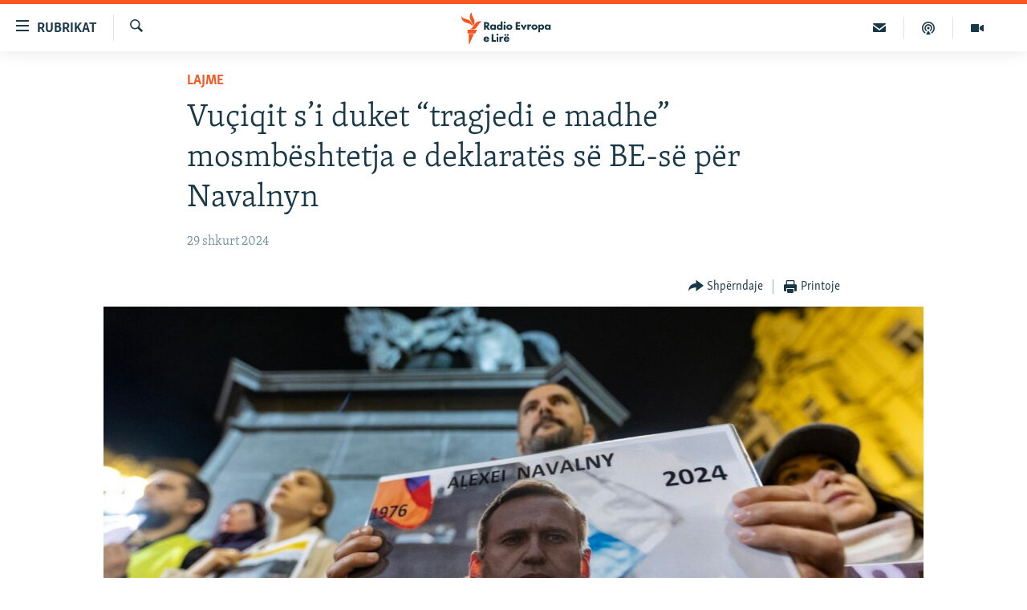

--- FILE ---
content_type: text/html; charset=utf-8
request_url: https://www.evropaelire.org/a/serbia-deklarata-be-vdekja-navalny/32842237.html
body_size: 13449
content:

<!DOCTYPE html>
<html lang="sq" dir="ltr" class="no-js">
<head>
        <link rel="stylesheet" href="/Content/responsive/RFE/sq-AL/RFE-sq-AL.css?&amp;av=0.0.0.0&amp;cb=374">
<script src="//tags.evropaelire.org/rferl-pangea/prod/utag.sync.js"></script><script type='text/javascript' src='https://www.youtube.com/iframe_api' async></script>            <link rel="manifest" href="/manifest.json">
    <script type="text/javascript">
        //a general 'js' detection, must be on top level in <head>, due to CSS performance
        document.documentElement.className = "js";
        var cacheBuster = "374";
        var appBaseUrl = "/";
        var imgEnhancerBreakpoints = [0, 144, 256, 408, 650, 1023, 1597];
        var isLoggingEnabled = false;
        var isPreviewPage = false;
        var isLivePreviewPage = false;

        if (!isPreviewPage) {
            window.RFE = window.RFE || {};
            window.RFE.cacheEnabledByParam = window.location.href.indexOf('nocache=1') === -1;

            const url = new URL(window.location.href);
            const params = new URLSearchParams(url.search);

            // Remove the 'nocache' parameter
            params.delete('nocache');

            // Update the URL without the 'nocache' parameter
            url.search = params.toString();
            window.history.replaceState(null, '', url.toString());
        } else {
            window.addEventListener('load', function() {
                const links = window.document.links;
                for (let i = 0; i < links.length; i++) {
                    links[i].href = '#';
                    links[i].target = '_self';
                }
             })
        }

        // Iframe & Embed detection
        var embedProperties = {};

        try {
            // Reliable way to check if we are in an iframe.
            var isIframe = window.self !== window.top;
            embedProperties.is_iframe = isIframe;

            if (!isIframe) {
                embedProperties.embed_context = "main";
            } else {
                // We are in an iframe. Let's try to access the parent.
                // This access will only fail with strict cross-origin (without document.domain).
                var parentLocation = window.top.location;

                // The access succeeded. Now we explicitly compare the hostname.
                if (window.location.hostname === parentLocation.hostname) {
                    embedProperties.embed_context = "embed_self";
                } else {
                    // Hostname is different (e.g. different subdomain with document.domain)
                    embedProperties.embed_context = "embed_cross";
                }

                // Since the access works, we can safely get the details.
                embedProperties.url_parent = parentLocation.href;
                embedProperties.title_parent = window.top.document.title;
            }
        } catch (err) {
            // We are in an iframe, and an error occurred, probably due to cross-origin restrictions.
            embedProperties.is_iframe = true;
            embedProperties.embed_context = "embed_cross";

            // We cannot access the properties of window.top.
            // `document.referrer` can sometimes provide the URL of the parent page.
            // It is not 100% reliable, but it is the best we can do in this situation.
            embedProperties.url_parent = document.referrer || null;
            embedProperties.title_parent = null; // We can't get to the title in a cross-origin scenario.
        }

var pwaEnabled = true;        var swCacheDisabled;
    </script>
    <meta charset="utf-8" />

            <title>Vu&#xE7;iqit s&#x2019;i duket &#x201C;tragjedi e madhe&#x201D; mosmb&#xEB;shtetja e deklarat&#xEB;s s&#xEB; BE-s&#xEB; p&#xEB;r Navalnyn</title>
            <meta name="description" content="Presidenti i Serbis&#xEB;, Aleksandar Vu&#xE7;iq, tha se nuk ishte n&#xEB; dijeni rreth faktit q&#xEB; Serbia nuk ka mb&#xEB;shtetur deklarat&#xEB;n e Bashkimit Evropian, p&#xEB;rmes s&#xEB; cil&#xEB;s, p&#xEB;rgjegj&#xEB;sia p&#xEB;r vdekjen e opozitarit rus, Aleksei Navalnyt, iu atribuuar presidentit t&#xEB; Rusis&#xEB;, Vladimir Putin.&#xD;&#xA; &#x201C;Deri m&#xEB; tani, ne nuk..." />
                <meta name="keywords" content="Lajme, bashkimi evropian, Vladimir Putin, Serbi, rusia, aleksei navalny" />
    <meta name="viewport" content="width=device-width, initial-scale=1.0" />


    <meta http-equiv="X-UA-Compatible" content="IE=edge" />

<meta name="robots" content="max-image-preview:large"><meta property="fb:pages" content="299620092248" />

        <link href="https://www.evropaelire.org/a/serbia-deklarata-be-vdekja-navalny/32842237.html" rel="canonical" />

        <meta name="apple-mobile-web-app-title" content="REL" />
        <meta name="apple-mobile-web-app-status-bar-style" content="black" />
            <meta name="apple-itunes-app" content="app-id=475986784, app-argument=//32842237.ltr" />
<meta content="Vu&#xE7;iqit s&#x2019;i duket &#x201C;tragjedi e madhe&#x201D; mosmb&#xEB;shtetja e deklarat&#xEB;s s&#xEB; BE-s&#xEB; p&#xEB;r Navalnyn" property="og:title"></meta>
<meta content="&amp;nbsp;" property="og:description"></meta>
<meta content="article" property="og:type"></meta>
<meta content="https://www.evropaelire.org/a/serbia-deklarata-be-vdekja-navalny/32842237.html" property="og:url"></meta>
<meta content="Radio Evropa e Lir&#xEB;" property="og:site_name"></meta>
<meta content="https://gdb.rferl.org/2c7087d3-1e4e-4d82-9ebb-abb82d262564_cx0_cy8_cw0_w1200_h630.jpg" property="og:image"></meta>
<meta content="1200" property="og:image:width"></meta>
<meta content="630" property="og:image:height"></meta>
<meta content="1129732217106170" property="fb:app_id"></meta>
<meta content="summary_large_image" name="twitter:card"></meta>
<meta content="@RFE_Kosova" name="twitter:site"></meta>
<meta content="https://gdb.rferl.org/2c7087d3-1e4e-4d82-9ebb-abb82d262564_cx0_cy8_cw0_w1200_h630.jpg" name="twitter:image"></meta>
<meta content="Vu&#xE7;iqit s&#x2019;i duket &#x201C;tragjedi e madhe&#x201D; mosmb&#xEB;shtetja e deklarat&#xEB;s s&#xEB; BE-s&#xEB; p&#xEB;r Navalnyn" name="twitter:title"></meta>
<meta content="&amp;nbsp;" name="twitter:description"></meta>
                    <link rel="amphtml" href="https://www.evropaelire.org/amp/serbia-deklarata-be-vdekja-navalny/32842237.html" />
<script type="application/ld+json">{"articleSection":"Lajme","isAccessibleForFree":true,"headline":"Vuçiqit s’i duket “tragjedi e madhe” mosmbështetja e deklaratës së BE-së për Navalnyn","inLanguage":"sq-AL","keywords":"Lajme, bashkimi evropian, Vladimir Putin, Serbi, rusia, aleksei navalny","author":{"@type":"Person","name":"Radio Evropa e Lirë"},"datePublished":"2024-02-29 10:24:19Z","dateModified":"2024-02-29 13:13:20Z","publisher":{"logo":{"width":512,"height":220,"@type":"ImageObject","url":"https://www.evropaelire.org/Content/responsive/RFE/sq-AL/img/logo.png"},"@type":"NewsMediaOrganization","url":"https://www.evropaelire.org","sameAs":["https://www.facebook.com/evropaelire","https://twitter.com/evropaelire","https://www.youtube.com/user/RadioEvropaLire","https://www.instagram.com/radioevropaelire/","https://www.threads.net/@radioevropaelire "],"name":"Radio Evropa e Lirë","alternateName":""},"@context":"https://schema.org","@type":"NewsArticle","mainEntityOfPage":"https://www.evropaelire.org/a/serbia-deklarata-be-vdekja-navalny/32842237.html","url":"https://www.evropaelire.org/a/serbia-deklarata-be-vdekja-navalny/32842237.html","description":"\u0026nbsp;","image":{"width":1080,"height":608,"@type":"ImageObject","url":"https://gdb.rferl.org/2c7087d3-1e4e-4d82-9ebb-abb82d262564_cx0_cy8_cw0_w1080_h608.jpg"},"name":"Vuçiqit s’i duket “tragjedi e madhe” mosmbështetja e deklaratës së BE-së për Navalnyn"}</script>
    <script src="/Scripts/responsive/infographics.bundle.min.js?&amp;av=0.0.0.0&amp;cb=374"></script>
        <script src="/Scripts/responsive/dollardom.min.js?&amp;av=0.0.0.0&amp;cb=374"></script>
        <script src="/Scripts/responsive/modules/commons.js?&amp;av=0.0.0.0&amp;cb=374"></script>
        <script src="/Scripts/responsive/modules/app_code.js?&amp;av=0.0.0.0&amp;cb=374"></script>

        <link rel="icon" type="image/svg+xml" href="/Content/responsive/RFE/img/webApp/favicon.svg" />
        <link rel="alternate icon" href="/Content/responsive/RFE/img/webApp/favicon.ico" />
            <link rel="mask-icon" color="#ea6903" href="/Content/responsive/RFE/img/webApp/favicon_safari.svg" />
        <link rel="apple-touch-icon" sizes="152x152" href="/Content/responsive/RFE/img/webApp/ico-152x152.png" />
        <link rel="apple-touch-icon" sizes="144x144" href="/Content/responsive/RFE/img/webApp/ico-144x144.png" />
        <link rel="apple-touch-icon" sizes="114x114" href="/Content/responsive/RFE/img/webApp/ico-114x114.png" />
        <link rel="apple-touch-icon" sizes="72x72" href="/Content/responsive/RFE/img/webApp/ico-72x72.png" />
        <link rel="apple-touch-icon-precomposed" href="/Content/responsive/RFE/img/webApp/ico-57x57.png" />
        <link rel="icon" sizes="192x192" href="/Content/responsive/RFE/img/webApp/ico-192x192.png" />
        <link rel="icon" sizes="128x128" href="/Content/responsive/RFE/img/webApp/ico-128x128.png" />
        <meta name="msapplication-TileColor" content="#ffffff" />
        <meta name="msapplication-TileImage" content="/Content/responsive/RFE/img/webApp/ico-144x144.png" />
                <link rel="preload" href="/Content/responsive/fonts/Skolar-Lt_Latin_v2.woff" type="font/woff" as="font" crossorigin="anonymous" />
    <link rel="alternate" type="application/rss+xml" title="RFE/RL - Top Stories [RSS]" href="/api/" />
    <link rel="sitemap" type="application/rss+xml" href="/sitemap.xml" />
    
    



        <script type="text/javascript" >
            var analyticsData = Object.assign(embedProperties, {url:"https://www.evropaelire.org/a/serbia-deklarata-be-vdekja-navalny/32842237.html",property_id:"416",article_uid:"32842237",page_title:"Vuçiqit s’i duket “tragjedi e madhe” mosmbështetja e deklaratës së BE-së për Navalnyn",page_type:"article",content_type:"article",subcontent_type:"article",last_modified:"2024-02-29 13:13:20Z",pub_datetime:"2024-02-29 10:24:19Z",section:"lajme",english_section:"news",byline:"",categories:"news",tags:"bashkimi evropian;vladimir putin;serbi;rusia;aleksei navalny",domain:"www.evropaelire.org",language:"Albanian",language_service:"RFERL Balkans Kosovo Unit",platform:"web",copied:"no",copied_article:"",copied_title:"",runs_js:"Yes",cms_release:"8.45.0.0.374",enviro_type:"prod",slug:"serbia-deklarata-be-vdekja-navalny",entity:"RFE",short_language_service:"KOS",platform_short:"W",page_name:"Vuçiqit s’i duket “tragjedi e madhe” mosmbështetja e deklaratës së BE-së për Navalnyn"});
            // Push Analytics data as GTM message (without "event" attribute and before GTM initialization)
            window.dataLayer = window.dataLayer || [];
            window.dataLayer.push(analyticsData);
        </script>
        <script type="text/javascript" data-cookiecategory="analytics">
            var gtmEventObject = {event: 'page_meta_ready'};window.dataLayer = window.dataLayer || [];window.dataLayer.push(gtmEventObject);
            var renderGtm = "true";
            if (renderGtm === "true") {
                (function(w,d,s,l,i){w[l]=w[l]||[];w[l].push({'gtm.start':new Date().getTime(),event:'gtm.js'});var f=d.getElementsByTagName(s)[0],j=d.createElement(s),dl=l!='dataLayer'?'&l='+l:'';j.async=true;j.src='//www.googletagmanager.com/gtm.js?id='+i+dl;f.parentNode.insertBefore(j,f);})(window,document,'script','dataLayer','GTM-WXZBPZ');
            }
        </script>
</head>
<body class=" nav-no-loaded cc_theme pg-article pg-article--single-column print-lay-article use-sticky-share nojs-images ">
<noscript><iframe src="https://www.googletagmanager.com/ns.html?id=GTM-WXZBPZ" height="0" width="0" style="display:none;visibility:hidden"></iframe></noscript>        <!--Analytics tag js version start-->
            <script type="text/javascript" data-cookiecategory="analytics">
                var utag_data = Object.assign({}, analyticsData, {pub_year:"2024",pub_month:"02",pub_day:"29",pub_hour:"10",pub_weekday:"Thursday"});
if(typeof(TealiumTagFrom)==='function' && typeof(TealiumTagSearchKeyword)==='function') {
var utag_from=TealiumTagFrom();var utag_searchKeyword=TealiumTagSearchKeyword();
if(utag_searchKeyword!=null && utag_searchKeyword!=='' && utag_data["search_keyword"]==null) utag_data["search_keyword"]=utag_searchKeyword;if(utag_from!=null && utag_from!=='') utag_data["from"]=TealiumTagFrom();}
                if(window.top!== window.self&&utag_data.page_type==="snippet"){utag_data.page_type = 'iframe';}
                try{if(window.top!==window.self&&window.self.location.hostname===window.top.location.hostname){utag_data.platform = 'self-embed';utag_data.platform_short = 'se';}}catch(e){if(window.top!==window.self&&window.self.location.search.includes("platformType=self-embed")){utag_data.platform = 'cross-promo';utag_data.platform_short = 'cp';}}
                (function(a,b,c,d){    a="https://tags.evropaelire.org/rferl-pangea/prod/utag.js";    b=document;c="script";d=b.createElement(c);d.src=a;d.type="text/java"+c;d.async=true;    a=b.getElementsByTagName(c)[0];a.parentNode.insertBefore(d,a);    })();
            </script>
        <!--Analytics tag js version end-->
<!-- Analytics tag management NoScript -->
<noscript>
<img style="position: absolute; border: none;" src="https://ssc.evropaelire.org/b/ss/bbgprod,bbgentityrferl/1/G.4--NS/231099313?pageName=rfe%3akos%3aw%3aarticle%3avu%c3%a7iqit%20s%e2%80%99i%20duket%20%e2%80%9ctragjedi%20e%20madhe%e2%80%9d%20mosmb%c3%abshtetja%20e%20deklarat%c3%abs%20s%c3%ab%20be-s%c3%ab%20p%c3%abr%20navalnyn&amp;c6=vu%c3%a7iqit%20s%e2%80%99i%20duket%20%e2%80%9ctragjedi%20e%20madhe%e2%80%9d%20mosmb%c3%abshtetja%20e%20deklarat%c3%abs%20s%c3%ab%20be-s%c3%ab%20p%c3%abr%20navalnyn&amp;v36=8.45.0.0.374&amp;v6=D=c6&amp;g=https%3a%2f%2fwww.evropaelire.org%2fa%2fserbia-deklarata-be-vdekja-navalny%2f32842237.html&amp;c1=D=g&amp;v1=D=g&amp;events=event1,event52&amp;c16=rferl%20balkans%20kosovo%20unit&amp;v16=D=c16&amp;c5=news&amp;v5=D=c5&amp;ch=lajme&amp;c15=albanian&amp;v15=D=c15&amp;c4=article&amp;v4=D=c4&amp;c14=32842237&amp;v14=D=c14&amp;v20=no&amp;c17=web&amp;v17=D=c17&amp;mcorgid=518abc7455e462b97f000101%40adobeorg&amp;server=www.evropaelire.org&amp;pageType=D=c4&amp;ns=bbg&amp;v29=D=server&amp;v25=rfe&amp;v30=416&amp;v105=D=User-Agent " alt="analytics" width="1" height="1" /></noscript>
<!-- End of Analytics tag management NoScript -->


        <!--*** Accessibility links - For ScreenReaders only ***-->
        <section>
            <div class="sr-only">
                <h2>Nd&#xEB;rlidhjet</h2>
                <ul>
                    <li><a href="#content" data-disable-smooth-scroll="1">Kalo tek artikujt kryesor&#xEB;</a></li>
                    <li><a href="#navigation" data-disable-smooth-scroll="1">Kalo te faqja kryesore</a></li>
                    <li><a href="#txtHeaderSearch" data-disable-smooth-scroll="1">Kalo te k&#xEB;rkimi</a></li>
                </ul>
            </div>
        </section>
    




<div dir="ltr">
    <div id="page">
            <aside>

<div class="c-lightbox overlay-modal">
    <div class="c-lightbox__intro">
        <h2 class="c-lightbox__intro-title"></h2>
        <button class="btn btn--rounded c-lightbox__btn c-lightbox__intro-next" title="E ardhshmja">
            <span class="ico ico--rounded ico-chevron-forward"></span>
            <span class="sr-only">E ardhshmja</span>
        </button>
    </div>
    <div class="c-lightbox__nav">
        <button class="btn btn--rounded c-lightbox__btn c-lightbox__btn--close" title="Mbylle">
            <span class="ico ico--rounded ico-close"></span>
            <span class="sr-only">Mbylle</span>
        </button>
        <button class="btn btn--rounded c-lightbox__btn c-lightbox__btn--prev" title="E m&#xEB;parshme">
            <span class="ico ico--rounded ico-chevron-backward"></span>
            <span class="sr-only">E m&#xEB;parshme</span>
        </button>
        <button class="btn btn--rounded c-lightbox__btn c-lightbox__btn--next" title="E ardhshmja">
            <span class="ico ico--rounded ico-chevron-forward"></span>
            <span class="sr-only">E ardhshmja</span>
        </button>
    </div>
    <div class="c-lightbox__content-wrap">
        <figure class="c-lightbox__content">
            <span class="c-spinner c-spinner--lightbox">
                <img src="/Content/responsive/img/player-spinner.png"
                     alt="Ju lutem prisni"
                     title="Ju lutem prisni" />
            </span>
            <div class="c-lightbox__img">
                <div class="thumb">
                    <img src="" alt="" />
                </div>
            </div>
            <figcaption>
                <div class="c-lightbox__info c-lightbox__info--foot">
                    <span class="c-lightbox__counter"></span>
                    <span class="caption c-lightbox__caption"></span>
                </div>
            </figcaption>
        </figure>
    </div>
    <div class="hidden">
        <div class="content-advisory__box content-advisory__box--lightbox">
            <span class="content-advisory__box-text">Kujdes: P&#xEB;rmbajtja mund t&#xEB; jet&#xEB; shqet&#xEB;suese p&#xEB;r disa shikues!</span>
            <button class="btn btn--transparent content-advisory__box-btn m-t-md" value="text" type="button">
                <span class="btn__text">
                    Klikoni p&#xEB;r ta zbuluar
                </span>
            </button>
        </div>
    </div>
</div>

<div class="print-dialogue">
    <div class="container">
        <h3 class="print-dialogue__title section-head">Opsionet e printimit:</h3>
        <div class="print-dialogue__opts">
            <ul class="print-dialogue__opt-group">
                <li class="form__group form__group--checkbox">
                    <input class="form__check " id="checkboxImages" name="checkboxImages" type="checkbox" checked="checked" />
                    <label for="checkboxImages" class="form__label m-t-md">Fotografit&#xEB;</label>
                </li>
                <li class="form__group form__group--checkbox">
                    <input class="form__check " id="checkboxMultimedia" name="checkboxMultimedia" type="checkbox" checked="checked" />
                    <label for="checkboxMultimedia" class="form__label m-t-md">Multimedia</label>
                </li>
            </ul>
            <ul class="print-dialogue__opt-group">
                <li class="form__group form__group--checkbox">
                    <input class="form__check " id="checkboxEmbedded" name="checkboxEmbedded" type="checkbox" checked="checked" />
                    <label for="checkboxEmbedded" class="form__label m-t-md">P&#xEB;rmbajtja e bashk&#xEB;ngjitur</label>
                </li>
                <li class="form__group form__group--checkbox">
                    <input class="form__check " id="checkboxComments" name="checkboxComments" type="checkbox" />
                    <label for="checkboxComments" class="form__label m-t-md">Komentet</label>
                </li>
            </ul>
        </div>
        <div class="print-dialogue__buttons">
            <button class="btn  btn--secondary close-button" type="button" title="Anuloje">
                <span class="btn__text ">Anuloje</span>
            </button>
            <button class="btn  btn-cust-print m-l-sm" type="button" title="Printoje">
                <span class="btn__text ">Printoje</span>
            </button>
        </div>
    </div>
</div>                
<div class="ctc-message pos-fix">
    <div class="ctc-message__inner">Adresa u kopjua</div>
</div>
            </aside>

<div class="hdr-20 hdr-20--big">
    <div class="hdr-20__inner">
        <div class="hdr-20__max pos-rel">
            <div class="hdr-20__side hdr-20__side--primary d-flex">
                <label data-for="main-menu-ctrl" data-switcher-trigger="true" data-switch-target="main-menu-ctrl" class="burger hdr-trigger pos-rel trans-trigger" data-trans-evt="click" data-trans-id="menu">
                    <span class="ico ico-close hdr-trigger__ico hdr-trigger__ico--close burger__ico burger__ico--close"></span>
                    <span class="ico ico-menu hdr-trigger__ico hdr-trigger__ico--open burger__ico burger__ico--open"></span>
                        <span class="burger__label">Rubrikat</span>
                </label>
                <div class="menu-pnl pos-fix trans-target" data-switch-target="main-menu-ctrl" data-trans-id="menu">
                    <div class="menu-pnl__inner">
                        <nav class="main-nav menu-pnl__item menu-pnl__item--first">
                            <ul class="main-nav__list accordeon" data-analytics-tales="false" data-promo-name="link" data-location-name="nav,secnav">
                                

        <li class="main-nav__item">
            <a class="main-nav__item-name main-nav__item-name--link" href="/lajme" title="Lajme" data-item-name="news" >Lajme</a>
        </li>

        <li class="main-nav__item accordeon__item" data-switch-target="menu-item-1280">
            <label class="main-nav__item-name main-nav__item-name--label accordeon__control-label" data-switcher-trigger="true" data-for="menu-item-1280">
                Kosova
                <span class="ico ico-chevron-down main-nav__chev"></span>
            </label>
            <div class="main-nav__sub-list">
                
    <a class="main-nav__item-name main-nav__item-name--link main-nav__item-name--sub" href="/aktuale" title="Aktuale" data-item-name="aktuale" >Aktuale</a>

    <a class="main-nav__item-name main-nav__item-name--link main-nav__item-name--sub" href="/ekonomi" title="Ekonomi" data-item-name="Economy" >Ekonomi</a>

    <a class="main-nav__item-name main-nav__item-name--link main-nav__item-name--sub" href="/shendetesi" title="Sh&#xEB;ndet&#xEB;si" data-item-name="Health" >Sh&#xEB;ndet&#xEB;si</a>

            </div>
        </li>

        <li class="main-nav__item accordeon__item" data-switch-target="menu-item-3651">
            <label class="main-nav__item-name main-nav__item-name--label accordeon__control-label" data-switcher-trigger="true" data-for="menu-item-3651">
                Bota
                <span class="ico ico-chevron-down main-nav__chev"></span>
            </label>
            <div class="main-nav__sub-list">
                
    <a class="main-nav__item-name main-nav__item-name--link main-nav__item-name--sub" href="/rel-pertej-kosoves" title="REL p&#xEB;rtej Kosov&#xEB;s" data-item-name="RFE beyond Kosovo" >REL p&#xEB;rtej Kosov&#xEB;s</a>

    <a class="main-nav__item-name main-nav__item-name--link main-nav__item-name--sub" href="/rajoni" title="Rajoni" data-item-name="region" >Rajoni</a>

    <a class="main-nav__item-name main-nav__item-name--link main-nav__item-name--sub" href="/luftaneukraine" title="Lufta n&#xEB; Ukrain&#xEB;" data-item-name="war-in-ukraine" >Lufta n&#xEB; Ukrain&#xEB;</a>

    <a class="main-nav__item-name main-nav__item-name--link main-nav__item-name--sub" href="/lindja-mesme" title="Lindja e Mesme" data-item-name="middle-east" >Lindja e Mesme</a>

            </div>
        </li>

        <li class="main-nav__item accordeon__item" data-switch-target="menu-item-595">
            <label class="main-nav__item-name main-nav__item-name--label accordeon__control-label" data-switcher-trigger="true" data-for="menu-item-595">
                Multimedia
                <span class="ico ico-chevron-down main-nav__chev"></span>
            </label>
            <div class="main-nav__sub-list">
                
    <a class="main-nav__item-name main-nav__item-name--link main-nav__item-name--sub" href="/multimedia" title="- M&#xEB; t&#xEB; rejat" data-item-name="multimedia" >- M&#xEB; t&#xEB; rejat</a>

    <a class="main-nav__item-name main-nav__item-name--link main-nav__item-name--sub" href="/video" title="Video" data-item-name="video" >Video</a>

    <a class="main-nav__item-name main-nav__item-name--link main-nav__item-name--sub" href="/foto" title="Fotogaleri" data-item-name="photogallery" >Fotogaleri</a>

    <a class="main-nav__item-name main-nav__item-name--link main-nav__item-name--sub" href="/infografike" title="Infografika" data-item-name="infographics" >Infografika</a>

            </div>
        </li>

        <li class="main-nav__item">
            <a class="main-nav__item-name main-nav__item-name--link" href="/ne3minuta" title="N&#xEB; 3 minuta" data-item-name="in-3-minutes" >N&#xEB; 3 minuta</a>
        </li>

        <li class="main-nav__item">
            <a class="main-nav__item-name main-nav__item-name--link" href="/expose" title="Expos&#xE9;" data-item-name="expose-tv-show" >Expos&#xE9;</a>
        </li>

        <li class="main-nav__item">
            <a class="main-nav__item-name main-nav__item-name--link" href="/podkast-5pyetje" title="5 pyetje" data-item-name="podcast-5-pyetje" >5 pyetje</a>
        </li>

        <li class="main-nav__item">
            <a class="main-nav__item-name main-nav__item-name--link" href="/shpjegojme" title="Shpjegojm&#xEB;" data-item-name="explained" >Shpjegojm&#xEB;</a>
        </li>

        <li class="main-nav__item">
            <a class="main-nav__item-name main-nav__item-name--link" href="/intervista" title="Intervista" data-item-name="interview" >Intervista</a>
        </li>

        <li class="main-nav__item accordeon__item" data-switch-target="menu-item-3414">
            <label class="main-nav__item-name main-nav__item-name--label accordeon__control-label" data-switcher-trigger="true" data-for="menu-item-3414">
                Speciale
                <span class="ico ico-chevron-down main-nav__chev"></span>
            </label>
            <div class="main-nav__sub-list">
                
    <a class="main-nav__item-name main-nav__item-name--link main-nav__item-name--sub" href="/dhunandajgrave" title="Dhuna ndaj grave" data-item-name="tell-me" >Dhuna ndaj grave</a>

    <a class="main-nav__item-name main-nav__item-name--link main-nav__item-name--sub" href="/te-pagjeturit" title="Ankthi p&#xEB;r t&#xEB; pagjeturit" data-item-name="Searching for Kosovo's Missing" >Ankthi p&#xEB;r t&#xEB; pagjeturit</a>

    <a class="main-nav__item-name main-nav__item-name--link main-nav__item-name--sub" href="/perdhunimet-e-luftes" title="Vragat e p&#xEB;rdhunimeve t&#xEB; luft&#xEB;s" data-item-name="Wartime sexual violence" >Vragat e p&#xEB;rdhunimeve t&#xEB; luft&#xEB;s</a>

    <a class="main-nav__item-name main-nav__item-name--link main-nav__item-name--sub" href="/tejeshminoritet" title="T&#xEB; jesh minoritet n&#xEB; Kosov&#xEB;" data-item-name="minorities-kosovo" >T&#xEB; jesh minoritet n&#xEB; Kosov&#xEB;</a>

            </div>
        </li>

        <li class="main-nav__item accordeon__item" data-switch-target="menu-item-3652">
            <label class="main-nav__item-name main-nav__item-name--label accordeon__control-label" data-switcher-trigger="true" data-for="menu-item-3652">
                Arkiv
                <span class="ico ico-chevron-down main-nav__chev"></span>
            </label>
            <div class="main-nav__sub-list">
                
    <a class="main-nav__item-name main-nav__item-name--link main-nav__item-name--sub" href="/radio-arkiv" title="Radio" data-item-name="Radio programs" >Radio</a>

    <a class="main-nav__item-name main-nav__item-name--link main-nav__item-name--sub" href="/femina" title="F&#x113;mina" data-item-name="femina" >F&#x113;mina</a>

    <a class="main-nav__item-name main-nav__item-name--link main-nav__item-name--sub" href="/libertas" title="Libertas" data-item-name="Libertas podcast" >Libertas</a>

    <a class="main-nav__item-name main-nav__item-name--link main-nav__item-name--sub" href="/teflasim" title="T&#xEB; flasim" data-item-name="Let's talk" >T&#xEB; flasim</a>

    <a class="main-nav__item-name main-nav__item-name--link main-nav__item-name--sub" href="/hashtag" title="#Hashtag" data-item-name="hashtag" >#Hashtag</a>

    <a class="main-nav__item-name main-nav__item-name--link main-nav__item-name--sub" href="/iustitia" title="Iustitia" data-item-name="iustitia" >Iustitia</a>

            </div>
        </li>



                            </ul>
                        </nav>
                        




                        
                            <div class="menu-pnl__item menu-pnl__item--social">
                                    <h5 class="menu-pnl__sub-head">Na ndiqni</h5>

        <a href="https://www.facebook.com/evropaelire" title="Facebook" data-analytics-text="follow_on_facebook" class="btn btn--rounded btn--social-inverted menu-pnl__btn js-social-btn btn-facebook"  target="_blank" rel="noopener">
            <span class="ico ico-facebook-alt ico--rounded"></span>
        </a>


        <a href="https://twitter.com/evropaelire" title="X" data-analytics-text="follow_on_twitter" class="btn btn--rounded btn--social-inverted menu-pnl__btn js-social-btn btn-twitter"  target="_blank" rel="noopener">
            <span class="ico ico-twitter ico--rounded"></span>
        </a>


        <a href="https://www.youtube.com/user/RadioEvropaLire" title="YouTube" data-analytics-text="follow_on_youtube" class="btn btn--rounded btn--social-inverted menu-pnl__btn js-social-btn btn-youtube"  target="_blank" rel="noopener">
            <span class="ico ico-youtube ico--rounded"></span>
        </a>


        <a href="https://www.instagram.com/radioevropaelire/" title="Instagram" data-analytics-text="follow_on_instagram" class="btn btn--rounded btn--social-inverted menu-pnl__btn js-social-btn btn-instagram"  target="_blank" rel="noopener">
            <span class="ico ico-instagram ico--rounded"></span>
        </a>


        <a href="https://www.threads.net/@radioevropaelire " title="Threads" data-analytics-text="follow_on_threads" class="btn btn--rounded btn--social-inverted menu-pnl__btn js-social-btn btn-threads"  target="_blank" rel="noopener">
            <span class="ico ico-threads ico--rounded"></span>
        </a>


        <a href="https://www.evropaelire.org/viber" title="Viber" data-analytics-text="follow_on_viber" class="btn btn--rounded btn--social-inverted menu-pnl__btn js-social-btn btn-viber"  target="_blank" rel="noopener">
            <span class="ico ico-viber ico--rounded"></span>
        </a>

                            </div>
                            <div class="menu-pnl__item">
                                <a href="/navigation/allsites" class="menu-pnl__item-link">
                                    <span class="ico ico-languages "></span>
                                    Rajonet
                                </a>
                            </div>
                    </div>
                </div>
                <label data-for="top-search-ctrl" data-switcher-trigger="true" data-switch-target="top-search-ctrl" class="top-srch-trigger hdr-trigger">
                    <span class="ico ico-close hdr-trigger__ico hdr-trigger__ico--close top-srch-trigger__ico top-srch-trigger__ico--close"></span>
                    <span class="ico ico-search hdr-trigger__ico hdr-trigger__ico--open top-srch-trigger__ico top-srch-trigger__ico--open"></span>
                </label>
                <div class="srch-top srch-top--in-header" data-switch-target="top-search-ctrl">
                    <div class="container">
                        
<form action="/s" class="srch-top__form srch-top__form--in-header" id="form-topSearchHeader" method="get" role="search">    <label for="txtHeaderSearch" class="sr-only">K&#xEB;rko</label>
    <input type="text" id="txtHeaderSearch" name="k" placeholder="K&#xEB;rko" accesskey="s" value="" class="srch-top__input analyticstag-event" onkeydown="if (event.keyCode === 13) { FireAnalyticsTagEventOnSearch('search', $dom.get('#txtHeaderSearch')[0].value) }" />
    <button title="K&#xEB;rko" type="submit" class="btn btn--top-srch analyticstag-event" onclick="FireAnalyticsTagEventOnSearch('search', $dom.get('#txtHeaderSearch')[0].value) ">
        <span class="ico ico-search"></span>
    </button>
</form>
                    </div>
                </div>
                <a href="/" class="main-logo-link">
                    <img src="/Content/responsive/RFE/sq-AL/img/logo-compact.svg?cb=374" class="main-logo main-logo--comp" alt="site logo">
                        <img src="/Content/responsive/RFE/sq-AL/img/logo.svg?cb=374" class="main-logo main-logo--big" alt="site logo">
                </a>
            </div>
            <div class="hdr-20__side hdr-20__side--secondary d-flex">
                

    <a href=" https://www.evropaelire.org/multimedia" title="Multimedia" class="hdr-20__secondary-item" data-item-name="video">
        
    <span class="ico ico-video hdr-20__secondary-icon"></span>

    </a>

    <a href="https://www.evropaelire.org/podkast-5pyetje" title="Podkast " class="hdr-20__secondary-item" data-item-name="podcast">
        
    <span class="ico ico-podcast hdr-20__secondary-icon"></span>

    </a>

    <a href="/ne3minuta" title="N&#xCB; 3 MINUTA" class="hdr-20__secondary-item" data-item-name="newsletter">
        
    <span class="ico ico-email hdr-20__secondary-icon"></span>

    </a>

    <a href="/s" title="K&#xEB;rko" class="hdr-20__secondary-item hdr-20__secondary-item--search" data-item-name="search">
        
    <span class="ico ico-search hdr-20__secondary-icon hdr-20__secondary-icon--search"></span>

    </a>



                
                <div class="srch-bottom">
                    
<form action="/s" class="srch-bottom__form d-flex" id="form-bottomSearch" method="get" role="search">    <label for="txtSearch" class="sr-only">K&#xEB;rko</label>
    <input type="search" id="txtSearch" name="k" placeholder="K&#xEB;rko" accesskey="s" value="" class="srch-bottom__input analyticstag-event" onkeydown="if (event.keyCode === 13) { FireAnalyticsTagEventOnSearch('search', $dom.get('#txtSearch')[0].value) }" />
    <button title="K&#xEB;rko" type="submit" class="btn btn--bottom-srch analyticstag-event" onclick="FireAnalyticsTagEventOnSearch('search', $dom.get('#txtSearch')[0].value) ">
        <span class="ico ico-search"></span>
    </button>
</form>
                </div>
            </div>
            <img src="/Content/responsive/RFE/sq-AL/img/logo-print.gif?cb=374" class="logo-print" loading="lazy" alt="site logo">
            <img src="/Content/responsive/RFE/sq-AL/img/logo-print_color.png?cb=374" class="logo-print logo-print--color" loading="lazy" alt="site logo">
        </div>
    </div>
</div>
    <script>
        if (document.body.className.indexOf('pg-home') > -1) {
            var nav2In = document.querySelector('.hdr-20__inner');
            var nav2Sec = document.querySelector('.hdr-20__side--secondary');
            var secStyle = window.getComputedStyle(nav2Sec);
            if (nav2In && window.pageYOffset < 150 && secStyle['position'] !== 'fixed') {
                nav2In.classList.add('hdr-20__inner--big')
            }
        }
    </script>



<div class="c-hlights c-hlights--breaking c-hlights--no-item" data-hlight-display="mobile,desktop">
    <div class="c-hlights__wrap container p-0">
        <div class="c-hlights__nav">
            <a role="button" href="#" title="E m&#xEB;parshme">
                <span class="ico ico-chevron-backward m-0"></span>
                <span class="sr-only">E m&#xEB;parshme</span>
            </a>
            <a role="button" href="#" title="E ardhshmja">
                <span class="ico ico-chevron-forward m-0"></span>
                <span class="sr-only">E ardhshmja</span>
            </a>
        </div>
        <span class="c-hlights__label">
            <span class="">Lajmi i fundit</span>
            <span class="switcher-trigger">
                <label data-for="more-less-1" data-switcher-trigger="true" class="switcher-trigger__label switcher-trigger__label--more p-b-0" title="Shfaq m&#xEB; shum&#xEB;">
                    <span class="ico ico-chevron-down"></span>
                </label>
                <label data-for="more-less-1" data-switcher-trigger="true" class="switcher-trigger__label switcher-trigger__label--less p-b-0" title="Shfaq m&#xEB; pak">
                    <span class="ico ico-chevron-up"></span>
                </label>
            </span>
        </span>
        <ul class="c-hlights__items switcher-target" data-switch-target="more-less-1">
            
        </ul>
    </div>
</div>


        <div id="content">
            

    <main class="container">

    <div class="hdr-container">
        <div class="row">
            <div class="col-category col-xs-12 col-md-8 col-md-offset-2">


<div class="category js-category">
<a class="" href="/lajme">Lajme</a></div></div>
<div class="col-title col-xs-12 col-md-8 col-md-offset-2">

    <h1 class="title pg-title">
        Vu&#xE7;iqit s&#x2019;i duket &#x201C;tragjedi e madhe&#x201D; mosmb&#xEB;shtetja e deklarat&#xEB;s s&#xEB; BE-s&#xEB; p&#xEB;r Navalnyn
    </h1>
</div>
<div class="col-publishing-details col-xs-12 col-md-8 col-md-offset-2">

<div class="publishing-details ">
        <div class="published">
            <span class="date" >
                    <time pubdate="pubdate" datetime="2024-02-29T11:24:19&#x2B;01:00">
                        29 shkurt 2024
                    </time>
            </span>
        </div>
</div>


</div>
<div class="col-xs-12 col-md-8 col-md-offset-2">

<div class="col-article-tools pos-rel article-share">
        <div class="col-article-tools__end">
            
    <div class="share--box">
                <div class="sticky-share-container" style="display:none">
                    <div class="container">
                        <a href="https://www.evropaelire.org" id="logo-sticky-share">&nbsp;</a>
                        <div class="pg-title pg-title--sticky-share">
                            Vu&#xE7;iqit s&#x2019;i duket &#x201C;tragjedi e madhe&#x201D; mosmb&#xEB;shtetja e deklarat&#xEB;s s&#xEB; BE-s&#xEB; p&#xEB;r Navalnyn
                        </div>
                        <div class="sticked-nav-actions">
                            <!--This part is for sticky navigation display-->
                            <p class="buttons link-content-sharing p-0 ">
                                <button class="btn btn--link btn-content-sharing p-t-0 " id="btnContentSharing" value="text" role="Button" type="" title="Opsionet">
                                    <span class="ico ico-share ico--l"></span>
                                    <span class="btn__text ">
                                        Shp&#xEB;rndaje
                                    </span>
                                </button>
                            </p>
                            <aside class="content-sharing js-content-sharing js-content-sharing--apply-sticky  content-sharing--sticky" role="complementary" 
                                   data-share-url="https://www.evropaelire.org/a/serbia-deklarata-be-vdekja-navalny/32842237.html" data-share-title="Vu&#xE7;iqit s&#x2019;i duket &#x201C;tragjedi e madhe&#x201D; mosmb&#xEB;shtetja e deklarat&#xEB;s s&#xEB; BE-s&#xEB; p&#xEB;r Navalnyn" data-share-text="">
                                <div class="content-sharing__popover">
                                    <h6 class="content-sharing__title">Shp&#xEB;rndaje</h6>
                                    <button href="#close" id="btnCloseSharing" class="btn btn--text-like content-sharing__close-btn">
                                        <span class="ico ico-close ico--l"></span>
                                    </button>
            <ul class="content-sharing__list">
                    <li class="content-sharing__item">
                            <div class="ctc ">
                                <input type="text" class="ctc__input" readonly="readonly">
                                <a href="" js-href="https://www.evropaelire.org/a/serbia-deklarata-be-vdekja-navalny/32842237.html" class="content-sharing__link ctc__button">
                                    <span class="ico ico-copy-link ico--rounded ico--s"></span>
                                        <span class="content-sharing__link-text">Kopjoje adres&#xEB;n</span>
                                </a>
                            </div>
                    </li>
                    <li class="content-sharing__item">
        <a href="https://facebook.com/sharer.php?u=https%3a%2f%2fwww.evropaelire.org%2fa%2fserbia-deklarata-be-vdekja-navalny%2f32842237.html"
           data-analytics-text="share_on_facebook"
           title="Facebook" target="_blank"
           class="content-sharing__link  js-social-btn">
            <span class="ico ico-facebook ico--rounded ico--s"></span>
                <span class="content-sharing__link-text">Facebook</span>
        </a>
                    </li>
                    <li class="content-sharing__item">
        <a href="https://twitter.com/share?url=https%3a%2f%2fwww.evropaelire.org%2fa%2fserbia-deklarata-be-vdekja-navalny%2f32842237.html&amp;text=Vu%c3%a7iqit&#x2B;s%e2%80%99i&#x2B;duket&#x2B;%e2%80%9ctragjedi&#x2B;e&#x2B;madhe%e2%80%9d&#x2B;mosmb%c3%abshtetja&#x2B;e&#x2B;deklarat%c3%abs&#x2B;s%c3%ab&#x2B;BE-s%c3%ab&#x2B;p%c3%abr&#x2B;Navalnyn"
           data-analytics-text="share_on_twitter"
           title="X (Twitter)" target="_blank"
           class="content-sharing__link  js-social-btn">
            <span class="ico ico-twitter ico--rounded ico--s"></span>
                <span class="content-sharing__link-text">X (Twitter)</span>
        </a>
                    </li>
                    <li class="content-sharing__item visible-xs-inline-block visible-sm-inline-block">
        <a href="viber://forward?text=https%3a%2f%2fwww.evropaelire.org%2fa%2fserbia-deklarata-be-vdekja-navalny%2f32842237.html"
           data-analytics-text="share_on_viber"
           title="Viber" target="_blank"
           class="content-sharing__link  js-social-btn">
            <span class="ico ico-viber ico--rounded ico--s"></span>
                <span class="content-sharing__link-text">Viber</span>
        </a>
                    </li>
                    <li class="content-sharing__item visible-xs-inline-block visible-sm-inline-block">
        <a href="whatsapp://send?text=https%3a%2f%2fwww.evropaelire.org%2fa%2fserbia-deklarata-be-vdekja-navalny%2f32842237.html"
           data-analytics-text="share_on_whatsapp"
           title="WhatsApp" target="_blank"
           class="content-sharing__link  js-social-btn">
            <span class="ico ico-whatsapp ico--rounded ico--s"></span>
                <span class="content-sharing__link-text">WhatsApp</span>
        </a>
                    </li>
                    <li class="content-sharing__item visible-md-inline-block visible-lg-inline-block">
        <a href="https://web.whatsapp.com/send?text=https%3a%2f%2fwww.evropaelire.org%2fa%2fserbia-deklarata-be-vdekja-navalny%2f32842237.html"
           data-analytics-text="share_on_whatsapp_desktop"
           title="WhatsApp" target="_blank"
           class="content-sharing__link  js-social-btn">
            <span class="ico ico-whatsapp ico--rounded ico--s"></span>
                <span class="content-sharing__link-text">WhatsApp</span>
        </a>
                    </li>
                    <li class="content-sharing__item">
        <a href="mailto:?body=https%3a%2f%2fwww.evropaelire.org%2fa%2fserbia-deklarata-be-vdekja-navalny%2f32842237.html&amp;subject=Vu&#xE7;iqit s&#x2019;i duket &#x201C;tragjedi e madhe&#x201D; mosmb&#xEB;shtetja e deklarat&#xEB;s s&#xEB; BE-s&#xEB; p&#xEB;r Navalnyn"
           
           title="Email" 
           class="content-sharing__link ">
            <span class="ico ico-email ico--rounded ico--s"></span>
                <span class="content-sharing__link-text">Email</span>
        </a>
                    </li>

            </ul>
                                </div>
                            </aside>
                        </div>
                    </div>
                </div>
                <div class="links">
                        <p class="buttons link-content-sharing p-0 ">
                            <button class="btn btn--link btn-content-sharing p-t-0 " id="btnContentSharing" value="text" role="Button" type="" title="Opsionet">
                                <span class="ico ico-share ico--l"></span>
                                <span class="btn__text ">
                                    Shp&#xEB;rndaje
                                </span>
                            </button>
                        </p>
                        <aside class="content-sharing js-content-sharing " role="complementary" 
                               data-share-url="https://www.evropaelire.org/a/serbia-deklarata-be-vdekja-navalny/32842237.html" data-share-title="Vu&#xE7;iqit s&#x2019;i duket &#x201C;tragjedi e madhe&#x201D; mosmb&#xEB;shtetja e deklarat&#xEB;s s&#xEB; BE-s&#xEB; p&#xEB;r Navalnyn" data-share-text="">
                            <div class="content-sharing__popover">
                                <h6 class="content-sharing__title">Shp&#xEB;rndaje</h6>
                                <button href="#close" id="btnCloseSharing" class="btn btn--text-like content-sharing__close-btn">
                                    <span class="ico ico-close ico--l"></span>
                                </button>
            <ul class="content-sharing__list">
                    <li class="content-sharing__item">
                            <div class="ctc ">
                                <input type="text" class="ctc__input" readonly="readonly">
                                <a href="" js-href="https://www.evropaelire.org/a/serbia-deklarata-be-vdekja-navalny/32842237.html" class="content-sharing__link ctc__button">
                                    <span class="ico ico-copy-link ico--rounded ico--l"></span>
                                        <span class="content-sharing__link-text">Kopjoje adres&#xEB;n</span>
                                </a>
                            </div>
                    </li>
                    <li class="content-sharing__item">
        <a href="https://facebook.com/sharer.php?u=https%3a%2f%2fwww.evropaelire.org%2fa%2fserbia-deklarata-be-vdekja-navalny%2f32842237.html"
           data-analytics-text="share_on_facebook"
           title="Facebook" target="_blank"
           class="content-sharing__link  js-social-btn">
            <span class="ico ico-facebook ico--rounded ico--l"></span>
                <span class="content-sharing__link-text">Facebook</span>
        </a>
                    </li>
                    <li class="content-sharing__item">
        <a href="https://twitter.com/share?url=https%3a%2f%2fwww.evropaelire.org%2fa%2fserbia-deklarata-be-vdekja-navalny%2f32842237.html&amp;text=Vu%c3%a7iqit&#x2B;s%e2%80%99i&#x2B;duket&#x2B;%e2%80%9ctragjedi&#x2B;e&#x2B;madhe%e2%80%9d&#x2B;mosmb%c3%abshtetja&#x2B;e&#x2B;deklarat%c3%abs&#x2B;s%c3%ab&#x2B;BE-s%c3%ab&#x2B;p%c3%abr&#x2B;Navalnyn"
           data-analytics-text="share_on_twitter"
           title="X (Twitter)" target="_blank"
           class="content-sharing__link  js-social-btn">
            <span class="ico ico-twitter ico--rounded ico--l"></span>
                <span class="content-sharing__link-text">X (Twitter)</span>
        </a>
                    </li>
                    <li class="content-sharing__item visible-xs-inline-block visible-sm-inline-block">
        <a href="viber://forward?text=https%3a%2f%2fwww.evropaelire.org%2fa%2fserbia-deklarata-be-vdekja-navalny%2f32842237.html"
           data-analytics-text="share_on_viber"
           title="Viber" target="_blank"
           class="content-sharing__link  js-social-btn">
            <span class="ico ico-viber ico--rounded ico--l"></span>
                <span class="content-sharing__link-text">Viber</span>
        </a>
                    </li>
                    <li class="content-sharing__item visible-xs-inline-block visible-sm-inline-block">
        <a href="whatsapp://send?text=https%3a%2f%2fwww.evropaelire.org%2fa%2fserbia-deklarata-be-vdekja-navalny%2f32842237.html"
           data-analytics-text="share_on_whatsapp"
           title="WhatsApp" target="_blank"
           class="content-sharing__link  js-social-btn">
            <span class="ico ico-whatsapp ico--rounded ico--l"></span>
                <span class="content-sharing__link-text">WhatsApp</span>
        </a>
                    </li>
                    <li class="content-sharing__item visible-md-inline-block visible-lg-inline-block">
        <a href="https://web.whatsapp.com/send?text=https%3a%2f%2fwww.evropaelire.org%2fa%2fserbia-deklarata-be-vdekja-navalny%2f32842237.html"
           data-analytics-text="share_on_whatsapp_desktop"
           title="WhatsApp" target="_blank"
           class="content-sharing__link  js-social-btn">
            <span class="ico ico-whatsapp ico--rounded ico--l"></span>
                <span class="content-sharing__link-text">WhatsApp</span>
        </a>
                    </li>
                    <li class="content-sharing__item">
        <a href="mailto:?body=https%3a%2f%2fwww.evropaelire.org%2fa%2fserbia-deklarata-be-vdekja-navalny%2f32842237.html&amp;subject=Vu&#xE7;iqit s&#x2019;i duket &#x201C;tragjedi e madhe&#x201D; mosmb&#xEB;shtetja e deklarat&#xEB;s s&#xEB; BE-s&#xEB; p&#xEB;r Navalnyn"
           
           title="Email" 
           class="content-sharing__link ">
            <span class="ico ico-email ico--rounded ico--l"></span>
                <span class="content-sharing__link-text">Email</span>
        </a>
                    </li>

            </ul>
                            </div>
                        </aside>
                    
<p class="link-print hidden-xs buttons p-0">
    <button class="btn btn--link btn-print p-t-0" onclick="if (typeof FireAnalyticsTagEvent === 'function') {FireAnalyticsTagEvent({ on_page_event: 'print_story' });}return false" title="(CTRL&#x2B;P)">
        <span class="ico ico-print"></span>
        <span class="btn__text">Printoje</span>
    </button>
</p>
                </div>
    </div>


        </div>
</div></div>
<div class="col-multimedia col-xs-12 col-md-10 col-md-offset-1">

<div class="cover-media">
    <figure class="media-image js-media-expand">
        <div class="img-wrap">
            <div class="thumb thumb16_9">

            <img src="https://gdb.rferl.org/2c7087d3-1e4e-4d82-9ebb-abb82d262564_cx0_cy8_cw0_w250_r1_s.jpg" alt="Nj&#xEB; person n&#xEB; Zagreb mban n&#xEB; duar portretin e opozitarit t&#xEB; ndjer&#xEB; rus, Aleksei Navalny, ku shkruan &quot;Heroi i v&#xEB;rtet&#xEB; i Rusis&#xEB;&quot;. Kroaci, 23 shkurt 2024. " />
                                </div>
        </div>
            <figcaption>
                <span class="caption">Nj&#xEB; person n&#xEB; Zagreb mban n&#xEB; duar portretin e opozitarit t&#xEB; ndjer&#xEB; rus, Aleksei Navalny, ku shkruan &quot;Heroi i v&#xEB;rtet&#xEB; i Rusis&#xEB;&quot;. Kroaci, 23 shkurt 2024. </span>
            </figcaption>
    </figure>
</div>

</div>

        </div>
    </div>

<div class="body-container">
    <div class="row">
        <div class="col-xs-12 col-sm-12 col-md-10 col-md-offset-1">
            <div class="row">
                <div class="col-xs-12 col-sm-12 col-md-8 col-lg-8 col-md-offset-2">
                    <div id="article-content" class="content-floated-wrap fb-quotable">

    <div class="wsw">

<p>Presidenti i Serbisë, Aleksandar Vuçiq, tha se nuk ishte në dijeni rreth faktit që Serbia nuk ka mbështetur deklaratën e Bashkimit Evropian, përmes së cilës, përgjegjësia për vdekjen e opozitarit rus, Aleksei Navalnyt, iu atribuuar presidentit të Rusisë, Vladimir Putin.</p>

<p>“Deri më tani, ne nuk jemi pajtuar për çështje të tilla dhe tani, vërtetë, nuk mund t’iu tregoj për këtë rast sepse nuk e di. Por, e di se nëse se kemi bërë deri më tani, do të isha i befasuar nëse tani do të ishte ndryshe”, tha Vuçiq teksa iu përgjigj gazetarëve në Tiranë, ku ai mori pjesë në një samit të shteteve të Ballkanit Perëndimor dhe BE-së.</p>

<p>Ai tha se nuk mendon që mosmbështetja e deklaratës së BE-së është “tragjedi e madhe”.</p>

<p>“Mendoj se është shumë e rëndësishme që Serbia të bëjë llogaritë me kujdes dhe të vlerësojë në mënyrë të pavarur këtë rast”.</p>

<p>Më herët, Radio Evropa e Lirë mësoi nga burimet diplomatike në Bruksel se Serbia nuk e kishte mbështetur deklaratën e BE-së për vdekjen e Navalnyt.</p>

<p>Këtë deklaratë, në emër të BE-së e ka paraqitur përfaqësuesi i lartë për politikë të jashtme dhe siguri, Josep Borrell.</p>

<p>Radio Evropa e Lirë mësoi se vendet që nuk janë anëtare të BE-së kanë pasur afat deri më 28 shkurt që t’i bashkoheshin kësaj deklarate. Deri në atë datë, Serbia nuk ishte shprehur për këtë temë dhe kjo nënkupton që nuk e ka mbështetur të njëjtën. Me deklaratën e BE-së për vdekjen e Navalynt nuk është pajtuar as Turqia.</p>

<p>Burimet në Bruksel konfirmuan se të gjitha shtetet e tjera të Ballkanit Perëndimor mbështetën deklaratën e bllokut evropian.</p>



    <div>
        <div class="media-block also-read">
            <span class="also-read__text--label">SHIKONI EDHE:</span>
                <div class="media-block__content package-list package-list--also-read">
                    <a href="https://www.evropaelire.org/a/e-veja-navalnyt-thirrje-be-ta-hetojne-rrjedhen-e-parave-putinit/32841079.html" target='_self'><h4 class="media-block__title media-block__title--size-3">E veja e Navalnyt i b&#xEB;n thirrje BE-s&#xEB; ta hetoj&#xEB; rrjedh&#xEB;n e parave t&#xEB; lidhura me Putinin</h4></a>
                </div>
                <div class="media-block__content package-list package-list--also-read">
                    <a href="https://www.evropaelire.org/a/ndihmesja-e-navalnyt-thote-se-ai-u-vra-pak-para-se-te-perfundonin-negociatat-per-kembimin-e-tij/32835869.html" target='_self'><h4 class="media-block__title media-block__title--size-3">Ndihm&#xEB;sja e Navalnyt thot&#xEB; se ai u vra derisa po negociohej p&#xEB;r k&#xEB;mbimin e tij</h4></a>
                </div>
        </div>
    </div>


<p>Serbia edhe në të kaluarën nuk ka përshtatur qëndrimet me politikën e jashtme të BE-së, sidomos me çështjet që kanë të bëjnë me Rusinë. Përkundër thirrjeve nga BE, që secili shtet kandidat i cili synon integrimin në bllok të përshtatet me deklaratat dhe qëndrimet e BE-së, Serbia ka vazhduar t’i injorojë këto thirrje.</p>

<p>Serbia po ashtu nuk u është bashkuar sanksioneve të vendosura nga BE-ja ndaj Rusisë për shkak të luftës së paprovokuar ndaj Ukrainës.</p>

<p>Ndryshe, Navalny, kritik i ashpër i Kremlinit, vdiq më herët gjatë këtij muaji në një burg në Arktik, ku po vuante një dënim të gjatë nën akuza për ekstremizëm.</p>

<p>Familja e tij, bashkëpunëtorët dhe shumë qeveri perëndimore e kanë fajësuar drejtpërdrejt Putinin për vdekjen e Navalnyt.</p>

    </div>

                            <div class="footer-toolbar">
                            
    <div class="share--box">
                <div class="sticky-share-container" style="display:none">
                    <div class="container">
                        <a href="https://www.evropaelire.org" id="logo-sticky-share">&nbsp;</a>
                        <div class="pg-title pg-title--sticky-share">
                            Vu&#xE7;iqit s&#x2019;i duket &#x201C;tragjedi e madhe&#x201D; mosmb&#xEB;shtetja e deklarat&#xEB;s s&#xEB; BE-s&#xEB; p&#xEB;r Navalnyn
                        </div>
                        <div class="sticked-nav-actions">
                            <!--This part is for sticky navigation display-->
                            <p class="buttons link-content-sharing p-0 ">
                                <button class="btn btn--link btn-content-sharing p-t-0 " id="btnContentSharing" value="text" role="Button" type="" title="Opsionet">
                                    <span class="ico ico-share ico--l"></span>
                                    <span class="btn__text ">
                                        Shp&#xEB;rndaje
                                    </span>
                                </button>
                            </p>
                            <aside class="content-sharing js-content-sharing js-content-sharing--apply-sticky  content-sharing--sticky" role="complementary" 
                                   data-share-url="https://www.evropaelire.org/a/serbia-deklarata-be-vdekja-navalny/32842237.html" data-share-title="Vu&#xE7;iqit s&#x2019;i duket &#x201C;tragjedi e madhe&#x201D; mosmb&#xEB;shtetja e deklarat&#xEB;s s&#xEB; BE-s&#xEB; p&#xEB;r Navalnyn" data-share-text="">
                                <div class="content-sharing__popover">
                                    <h6 class="content-sharing__title">Shp&#xEB;rndaje</h6>
                                    <button href="#close" id="btnCloseSharing" class="btn btn--text-like content-sharing__close-btn">
                                        <span class="ico ico-close ico--l"></span>
                                    </button>
            <ul class="content-sharing__list">
                    <li class="content-sharing__item">
                            <div class="ctc ">
                                <input type="text" class="ctc__input" readonly="readonly">
                                <a href="" js-href="https://www.evropaelire.org/a/serbia-deklarata-be-vdekja-navalny/32842237.html" class="content-sharing__link ctc__button">
                                    <span class="ico ico-copy-link ico--rounded ico--s"></span>
                                        <span class="content-sharing__link-text">Kopjoje adres&#xEB;n</span>
                                </a>
                            </div>
                    </li>
                    <li class="content-sharing__item">
        <a href="https://facebook.com/sharer.php?u=https%3a%2f%2fwww.evropaelire.org%2fa%2fserbia-deklarata-be-vdekja-navalny%2f32842237.html"
           data-analytics-text="share_on_facebook"
           title="Facebook" target="_blank"
           class="content-sharing__link  js-social-btn">
            <span class="ico ico-facebook ico--rounded ico--s"></span>
                <span class="content-sharing__link-text">Facebook</span>
        </a>
                    </li>
                    <li class="content-sharing__item">
        <a href="https://twitter.com/share?url=https%3a%2f%2fwww.evropaelire.org%2fa%2fserbia-deklarata-be-vdekja-navalny%2f32842237.html&amp;text=Vu%c3%a7iqit&#x2B;s%e2%80%99i&#x2B;duket&#x2B;%e2%80%9ctragjedi&#x2B;e&#x2B;madhe%e2%80%9d&#x2B;mosmb%c3%abshtetja&#x2B;e&#x2B;deklarat%c3%abs&#x2B;s%c3%ab&#x2B;BE-s%c3%ab&#x2B;p%c3%abr&#x2B;Navalnyn"
           data-analytics-text="share_on_twitter"
           title="X (Twitter)" target="_blank"
           class="content-sharing__link  js-social-btn">
            <span class="ico ico-twitter ico--rounded ico--s"></span>
                <span class="content-sharing__link-text">X (Twitter)</span>
        </a>
                    </li>
                    <li class="content-sharing__item visible-xs-inline-block visible-sm-inline-block">
        <a href="viber://forward?text=https%3a%2f%2fwww.evropaelire.org%2fa%2fserbia-deklarata-be-vdekja-navalny%2f32842237.html"
           data-analytics-text="share_on_viber"
           title="Viber" target="_blank"
           class="content-sharing__link  js-social-btn">
            <span class="ico ico-viber ico--rounded ico--s"></span>
                <span class="content-sharing__link-text">Viber</span>
        </a>
                    </li>
                    <li class="content-sharing__item visible-xs-inline-block visible-sm-inline-block">
        <a href="whatsapp://send?text=https%3a%2f%2fwww.evropaelire.org%2fa%2fserbia-deklarata-be-vdekja-navalny%2f32842237.html"
           data-analytics-text="share_on_whatsapp"
           title="WhatsApp" target="_blank"
           class="content-sharing__link  js-social-btn">
            <span class="ico ico-whatsapp ico--rounded ico--s"></span>
                <span class="content-sharing__link-text">WhatsApp</span>
        </a>
                    </li>
                    <li class="content-sharing__item visible-md-inline-block visible-lg-inline-block">
        <a href="https://web.whatsapp.com/send?text=https%3a%2f%2fwww.evropaelire.org%2fa%2fserbia-deklarata-be-vdekja-navalny%2f32842237.html"
           data-analytics-text="share_on_whatsapp_desktop"
           title="WhatsApp" target="_blank"
           class="content-sharing__link  js-social-btn">
            <span class="ico ico-whatsapp ico--rounded ico--s"></span>
                <span class="content-sharing__link-text">WhatsApp</span>
        </a>
                    </li>
                    <li class="content-sharing__item">
        <a href="mailto:?body=https%3a%2f%2fwww.evropaelire.org%2fa%2fserbia-deklarata-be-vdekja-navalny%2f32842237.html&amp;subject=Vu&#xE7;iqit s&#x2019;i duket &#x201C;tragjedi e madhe&#x201D; mosmb&#xEB;shtetja e deklarat&#xEB;s s&#xEB; BE-s&#xEB; p&#xEB;r Navalnyn"
           
           title="Email" 
           class="content-sharing__link ">
            <span class="ico ico-email ico--rounded ico--s"></span>
                <span class="content-sharing__link-text">Email</span>
        </a>
                    </li>

            </ul>
                                </div>
                            </aside>
                        </div>
                    </div>
                </div>
                <div class="links">
                        <p class="buttons link-content-sharing p-0 ">
                            <button class="btn btn--link btn-content-sharing p-t-0 " id="btnContentSharing" value="text" role="Button" type="" title="Opsionet">
                                <span class="ico ico-share ico--l"></span>
                                <span class="btn__text ">
                                    Shp&#xEB;rndaje
                                </span>
                            </button>
                        </p>
                        <aside class="content-sharing js-content-sharing " role="complementary" 
                               data-share-url="https://www.evropaelire.org/a/serbia-deklarata-be-vdekja-navalny/32842237.html" data-share-title="Vu&#xE7;iqit s&#x2019;i duket &#x201C;tragjedi e madhe&#x201D; mosmb&#xEB;shtetja e deklarat&#xEB;s s&#xEB; BE-s&#xEB; p&#xEB;r Navalnyn" data-share-text="">
                            <div class="content-sharing__popover">
                                <h6 class="content-sharing__title">Shp&#xEB;rndaje</h6>
                                <button href="#close" id="btnCloseSharing" class="btn btn--text-like content-sharing__close-btn">
                                    <span class="ico ico-close ico--l"></span>
                                </button>
            <ul class="content-sharing__list">
                    <li class="content-sharing__item">
                            <div class="ctc ">
                                <input type="text" class="ctc__input" readonly="readonly">
                                <a href="" js-href="https://www.evropaelire.org/a/serbia-deklarata-be-vdekja-navalny/32842237.html" class="content-sharing__link ctc__button">
                                    <span class="ico ico-copy-link ico--rounded ico--l"></span>
                                        <span class="content-sharing__link-text">Kopjoje adres&#xEB;n</span>
                                </a>
                            </div>
                    </li>
                    <li class="content-sharing__item">
        <a href="https://facebook.com/sharer.php?u=https%3a%2f%2fwww.evropaelire.org%2fa%2fserbia-deklarata-be-vdekja-navalny%2f32842237.html"
           data-analytics-text="share_on_facebook"
           title="Facebook" target="_blank"
           class="content-sharing__link  js-social-btn">
            <span class="ico ico-facebook ico--rounded ico--l"></span>
                <span class="content-sharing__link-text">Facebook</span>
        </a>
                    </li>
                    <li class="content-sharing__item">
        <a href="https://twitter.com/share?url=https%3a%2f%2fwww.evropaelire.org%2fa%2fserbia-deklarata-be-vdekja-navalny%2f32842237.html&amp;text=Vu%c3%a7iqit&#x2B;s%e2%80%99i&#x2B;duket&#x2B;%e2%80%9ctragjedi&#x2B;e&#x2B;madhe%e2%80%9d&#x2B;mosmb%c3%abshtetja&#x2B;e&#x2B;deklarat%c3%abs&#x2B;s%c3%ab&#x2B;BE-s%c3%ab&#x2B;p%c3%abr&#x2B;Navalnyn"
           data-analytics-text="share_on_twitter"
           title="X (Twitter)" target="_blank"
           class="content-sharing__link  js-social-btn">
            <span class="ico ico-twitter ico--rounded ico--l"></span>
                <span class="content-sharing__link-text">X (Twitter)</span>
        </a>
                    </li>
                    <li class="content-sharing__item visible-xs-inline-block visible-sm-inline-block">
        <a href="viber://forward?text=https%3a%2f%2fwww.evropaelire.org%2fa%2fserbia-deklarata-be-vdekja-navalny%2f32842237.html"
           data-analytics-text="share_on_viber"
           title="Viber" target="_blank"
           class="content-sharing__link  js-social-btn">
            <span class="ico ico-viber ico--rounded ico--l"></span>
                <span class="content-sharing__link-text">Viber</span>
        </a>
                    </li>
                    <li class="content-sharing__item visible-xs-inline-block visible-sm-inline-block">
        <a href="whatsapp://send?text=https%3a%2f%2fwww.evropaelire.org%2fa%2fserbia-deklarata-be-vdekja-navalny%2f32842237.html"
           data-analytics-text="share_on_whatsapp"
           title="WhatsApp" target="_blank"
           class="content-sharing__link  js-social-btn">
            <span class="ico ico-whatsapp ico--rounded ico--l"></span>
                <span class="content-sharing__link-text">WhatsApp</span>
        </a>
                    </li>
                    <li class="content-sharing__item visible-md-inline-block visible-lg-inline-block">
        <a href="https://web.whatsapp.com/send?text=https%3a%2f%2fwww.evropaelire.org%2fa%2fserbia-deklarata-be-vdekja-navalny%2f32842237.html"
           data-analytics-text="share_on_whatsapp_desktop"
           title="WhatsApp" target="_blank"
           class="content-sharing__link  js-social-btn">
            <span class="ico ico-whatsapp ico--rounded ico--l"></span>
                <span class="content-sharing__link-text">WhatsApp</span>
        </a>
                    </li>
                    <li class="content-sharing__item">
        <a href="mailto:?body=https%3a%2f%2fwww.evropaelire.org%2fa%2fserbia-deklarata-be-vdekja-navalny%2f32842237.html&amp;subject=Vu&#xE7;iqit s&#x2019;i duket &#x201C;tragjedi e madhe&#x201D; mosmb&#xEB;shtetja e deklarat&#xEB;s s&#xEB; BE-s&#xEB; p&#xEB;r Navalnyn"
           
           title="Email" 
           class="content-sharing__link ">
            <span class="ico ico-email ico--rounded ico--l"></span>
                <span class="content-sharing__link-text">Email</span>
        </a>
                    </li>

            </ul>
                            </div>
                        </aside>
                    
<p class="link-print hidden-xs buttons p-0">
    <button class="btn btn--link btn-print p-t-0" onclick="if (typeof FireAnalyticsTagEvent === 'function') {FireAnalyticsTagEvent({ on_page_event: 'print_story' });}return false" title="(CTRL&#x2B;P)">
        <span class="ico ico-print"></span>
        <span class="btn__text">Printoje</span>
    </button>
</p>
                </div>
    </div>


                            </div>


                        

                    </div>
                </div>
            </div>
        </div>
    </div>
</div>    </main>

<a class="btn pos-abs p-0 lazy-scroll-load" data-ajax="true" data-ajax-cache="true" data-ajax-mode="replace" data-ajax-update="#ymla-section" data-ajax-url="/part/section/5/8208" href="/p/8208.html" loadonce="true" title="M&#xEB; shum&#xEB;">&#x200B;</a>

<div id="ymla-section" class="clear ymla-section"></div>



        </div>


<footer role="contentinfo">
    <div id="foot" class="foot">
        <div class="container">
                <div class="foot-nav collapsed" id="foot-nav">
                    <div class="menu">
                        <ul class="items">
                                <li class="socials block-socials">
                                        <span class="handler" id="socials-handler">
                                            Na ndiqni
                                        </span>
                                    <div class="inner">
                                        <ul class="subitems follow">
                                            
    <li>
        <a href="https://www.facebook.com/evropaelire" title="Facebook" data-analytics-text="follow_on_facebook" class="btn btn--rounded js-social-btn btn-facebook"  target="_blank" rel="noopener">
            <span class="ico ico-facebook-alt ico--rounded"></span>
        </a>
    </li>


    <li>
        <a href="https://twitter.com/evropaelire" title="X" data-analytics-text="follow_on_twitter" class="btn btn--rounded js-social-btn btn-twitter"  target="_blank" rel="noopener">
            <span class="ico ico-twitter ico--rounded"></span>
        </a>
    </li>


    <li>
        <a href="https://www.youtube.com/user/RadioEvropaLire" title="YouTube" data-analytics-text="follow_on_youtube" class="btn btn--rounded js-social-btn btn-youtube"  target="_blank" rel="noopener">
            <span class="ico ico-youtube ico--rounded"></span>
        </a>
    </li>


    <li>
        <a href="https://www.instagram.com/radioevropaelire/" title="Instagram" data-analytics-text="follow_on_instagram" class="btn btn--rounded js-social-btn btn-instagram"  target="_blank" rel="noopener">
            <span class="ico ico-instagram ico--rounded"></span>
        </a>
    </li>


    <li>
        <a href="https://www.threads.net/@radioevropaelire " title="Threads" data-analytics-text="follow_on_threads" class="btn btn--rounded js-social-btn btn-threads"  target="_blank" rel="noopener">
            <span class="ico ico-threads ico--rounded"></span>
        </a>
    </li>


    <li>
        <a href="https://www.evropaelire.org/viber" title="Viber" data-analytics-text="follow_on_viber" class="btn btn--rounded js-social-btn btn-viber"  target="_blank" rel="noopener">
            <span class="ico ico-viber ico--rounded"></span>
        </a>
    </li>


    <li>
        <a href="/rssfeeds" title="RSS" data-analytics-text="follow_on_rss" class="btn btn--rounded js-social-btn btn-rss" >
            <span class="ico ico-rss ico--rounded"></span>
        </a>
    </li>


    <li>
        <a href="/podcasts" title="Podkast" data-analytics-text="follow_on_podcast" class="btn btn--rounded js-social-btn btn-podcast" >
            <span class="ico ico-podcast ico--rounded"></span>
        </a>
    </li>


                                        </ul>
                                    </div>
                                </li>

    <li class="block-primary collapsed collapsible item">
            <span class="handler">
                Informacione
                <span title="close tab" class="ico ico-chevron-up"></span>
                <span title="open tab" class="ico ico-chevron-down"></span>
                <span title="add" class="ico ico-plus"></span>
                <span title="remove" class="ico ico-minus"></span>
            </span>
            <div class="inner">
                <ul class="subitems">
                    
    <li class="subitem">
        <a class="handler" href="/rrethnesh" title="Rreth nesh" >Rreth nesh</a>
    </li>

    <li class="subitem">
        <a class="handler" href="/kontakt" title="Na kontaktoni" >Na kontaktoni</a>
    </li>

    <li class="subitem">
        <a class="handler" href="/permbajtja" title="P&#xEB;rdorimi i p&#xEB;rmbajtjes son&#xEB;" >P&#xEB;rdorimi i p&#xEB;rmbajtjes son&#xEB;</a>
    </li>

                </ul>
            </div>
    </li>

    <li class="block-primary collapsed collapsible item">
            <span class="handler">
                Partner&#xEB;t
                <span title="close tab" class="ico ico-chevron-up"></span>
                <span title="open tab" class="ico ico-chevron-down"></span>
                <span title="add" class="ico ico-plus"></span>
                <span title="remove" class="ico ico-minus"></span>
            </span>
            <div class="inner">
                <ul class="subitems">
                    
    <li class="subitem">
        <a class="handler" href="http://www.shkabaj.net/" title="shkabaj.net" target="_blank" rel="noopener">shkabaj.net</a>
    </li>

    <li class="subitem">
        <a class="handler" href="https://rtv21.tv/" title="RTV21" target="_blank" rel="noopener">RTV21</a>
    </li>

                </ul>
            </div>
    </li>
                        </ul>
                    </div>
                </div>
            <div class="foot__item foot__item--copyrights">
                <p class="copyright">Radio Evropa e Lirë © 2026 RFE/RL, Inc. Të gjitha të drejtat janë të rezervuara.</p>
            </div>
        </div>
    </div>
</footer>

    </div>
</div>

<script src="https://cdn.onesignal.com/sdks/web/v16/OneSignalSDK.page.js" defer></script>

<script>

if (!isPreviewPage) {

  window.OneSignalDeferred = window.OneSignalDeferred || [];

  OneSignalDeferred.push(function(OneSignal) {

    OneSignal.init({

      appId: "90eaf01b-3486-4d76-9f50-7972e0f14c7a",

    });

  });

}

</script>        <script defer src="/Scripts/responsive/serviceWorkerInstall.js?cb=374"></script>
    <script type="text/javascript">

        // opera mini - disable ico font
        if (navigator.userAgent.match(/Opera Mini/i)) {
            document.getElementsByTagName("body")[0].className += " can-not-ff";
        }

        // mobile browsers test
        if (typeof RFE !== 'undefined' && RFE.isMobile) {
            if (RFE.isMobile.any()) {
                document.getElementsByTagName("body")[0].className += " is-mobile";
            }
            else {
                document.getElementsByTagName("body")[0].className += " is-not-mobile";
            }
        }
    </script>
    <script src="/conf.js?x=374" type="text/javascript"></script>
        <div class="responsive-indicator">
            <div class="visible-xs-block">XS</div>
            <div class="visible-sm-block">SM</div>
            <div class="visible-md-block">MD</div>
            <div class="visible-lg-block">LG</div>
        </div>
        <script type="text/javascript">
            var bar_data = {
  "apiId": "32842237",
  "apiType": "1",
  "isEmbedded": "0",
  "culture": "sq-AL",
  "cookieName": "cmsLoggedIn",
  "cookieDomain": "www.evropaelire.org"
};
        </script>
    
    



    <div id="scriptLoaderTarget" style="display:none;contain:strict;"></div>

</body>
</html>

